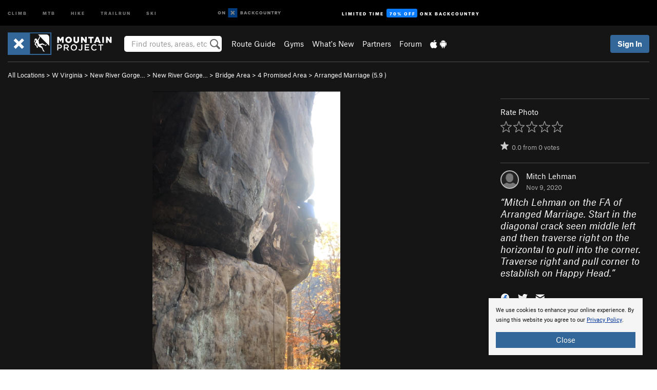

--- FILE ---
content_type: text/html; charset=utf-8
request_url: https://www.google.com/recaptcha/enterprise/anchor?ar=1&k=6LdFNV0jAAAAAJb9kqjVRGnzoAzDwSuJU1LLcyLn&co=aHR0cHM6Ly93d3cubW91bnRhaW5wcm9qZWN0LmNvbTo0NDM.&hl=en&v=PoyoqOPhxBO7pBk68S4YbpHZ&size=invisible&anchor-ms=20000&execute-ms=30000&cb=hwnixpffdu3d
body_size: 48878
content:
<!DOCTYPE HTML><html dir="ltr" lang="en"><head><meta http-equiv="Content-Type" content="text/html; charset=UTF-8">
<meta http-equiv="X-UA-Compatible" content="IE=edge">
<title>reCAPTCHA</title>
<style type="text/css">
/* cyrillic-ext */
@font-face {
  font-family: 'Roboto';
  font-style: normal;
  font-weight: 400;
  font-stretch: 100%;
  src: url(//fonts.gstatic.com/s/roboto/v48/KFO7CnqEu92Fr1ME7kSn66aGLdTylUAMa3GUBHMdazTgWw.woff2) format('woff2');
  unicode-range: U+0460-052F, U+1C80-1C8A, U+20B4, U+2DE0-2DFF, U+A640-A69F, U+FE2E-FE2F;
}
/* cyrillic */
@font-face {
  font-family: 'Roboto';
  font-style: normal;
  font-weight: 400;
  font-stretch: 100%;
  src: url(//fonts.gstatic.com/s/roboto/v48/KFO7CnqEu92Fr1ME7kSn66aGLdTylUAMa3iUBHMdazTgWw.woff2) format('woff2');
  unicode-range: U+0301, U+0400-045F, U+0490-0491, U+04B0-04B1, U+2116;
}
/* greek-ext */
@font-face {
  font-family: 'Roboto';
  font-style: normal;
  font-weight: 400;
  font-stretch: 100%;
  src: url(//fonts.gstatic.com/s/roboto/v48/KFO7CnqEu92Fr1ME7kSn66aGLdTylUAMa3CUBHMdazTgWw.woff2) format('woff2');
  unicode-range: U+1F00-1FFF;
}
/* greek */
@font-face {
  font-family: 'Roboto';
  font-style: normal;
  font-weight: 400;
  font-stretch: 100%;
  src: url(//fonts.gstatic.com/s/roboto/v48/KFO7CnqEu92Fr1ME7kSn66aGLdTylUAMa3-UBHMdazTgWw.woff2) format('woff2');
  unicode-range: U+0370-0377, U+037A-037F, U+0384-038A, U+038C, U+038E-03A1, U+03A3-03FF;
}
/* math */
@font-face {
  font-family: 'Roboto';
  font-style: normal;
  font-weight: 400;
  font-stretch: 100%;
  src: url(//fonts.gstatic.com/s/roboto/v48/KFO7CnqEu92Fr1ME7kSn66aGLdTylUAMawCUBHMdazTgWw.woff2) format('woff2');
  unicode-range: U+0302-0303, U+0305, U+0307-0308, U+0310, U+0312, U+0315, U+031A, U+0326-0327, U+032C, U+032F-0330, U+0332-0333, U+0338, U+033A, U+0346, U+034D, U+0391-03A1, U+03A3-03A9, U+03B1-03C9, U+03D1, U+03D5-03D6, U+03F0-03F1, U+03F4-03F5, U+2016-2017, U+2034-2038, U+203C, U+2040, U+2043, U+2047, U+2050, U+2057, U+205F, U+2070-2071, U+2074-208E, U+2090-209C, U+20D0-20DC, U+20E1, U+20E5-20EF, U+2100-2112, U+2114-2115, U+2117-2121, U+2123-214F, U+2190, U+2192, U+2194-21AE, U+21B0-21E5, U+21F1-21F2, U+21F4-2211, U+2213-2214, U+2216-22FF, U+2308-230B, U+2310, U+2319, U+231C-2321, U+2336-237A, U+237C, U+2395, U+239B-23B7, U+23D0, U+23DC-23E1, U+2474-2475, U+25AF, U+25B3, U+25B7, U+25BD, U+25C1, U+25CA, U+25CC, U+25FB, U+266D-266F, U+27C0-27FF, U+2900-2AFF, U+2B0E-2B11, U+2B30-2B4C, U+2BFE, U+3030, U+FF5B, U+FF5D, U+1D400-1D7FF, U+1EE00-1EEFF;
}
/* symbols */
@font-face {
  font-family: 'Roboto';
  font-style: normal;
  font-weight: 400;
  font-stretch: 100%;
  src: url(//fonts.gstatic.com/s/roboto/v48/KFO7CnqEu92Fr1ME7kSn66aGLdTylUAMaxKUBHMdazTgWw.woff2) format('woff2');
  unicode-range: U+0001-000C, U+000E-001F, U+007F-009F, U+20DD-20E0, U+20E2-20E4, U+2150-218F, U+2190, U+2192, U+2194-2199, U+21AF, U+21E6-21F0, U+21F3, U+2218-2219, U+2299, U+22C4-22C6, U+2300-243F, U+2440-244A, U+2460-24FF, U+25A0-27BF, U+2800-28FF, U+2921-2922, U+2981, U+29BF, U+29EB, U+2B00-2BFF, U+4DC0-4DFF, U+FFF9-FFFB, U+10140-1018E, U+10190-1019C, U+101A0, U+101D0-101FD, U+102E0-102FB, U+10E60-10E7E, U+1D2C0-1D2D3, U+1D2E0-1D37F, U+1F000-1F0FF, U+1F100-1F1AD, U+1F1E6-1F1FF, U+1F30D-1F30F, U+1F315, U+1F31C, U+1F31E, U+1F320-1F32C, U+1F336, U+1F378, U+1F37D, U+1F382, U+1F393-1F39F, U+1F3A7-1F3A8, U+1F3AC-1F3AF, U+1F3C2, U+1F3C4-1F3C6, U+1F3CA-1F3CE, U+1F3D4-1F3E0, U+1F3ED, U+1F3F1-1F3F3, U+1F3F5-1F3F7, U+1F408, U+1F415, U+1F41F, U+1F426, U+1F43F, U+1F441-1F442, U+1F444, U+1F446-1F449, U+1F44C-1F44E, U+1F453, U+1F46A, U+1F47D, U+1F4A3, U+1F4B0, U+1F4B3, U+1F4B9, U+1F4BB, U+1F4BF, U+1F4C8-1F4CB, U+1F4D6, U+1F4DA, U+1F4DF, U+1F4E3-1F4E6, U+1F4EA-1F4ED, U+1F4F7, U+1F4F9-1F4FB, U+1F4FD-1F4FE, U+1F503, U+1F507-1F50B, U+1F50D, U+1F512-1F513, U+1F53E-1F54A, U+1F54F-1F5FA, U+1F610, U+1F650-1F67F, U+1F687, U+1F68D, U+1F691, U+1F694, U+1F698, U+1F6AD, U+1F6B2, U+1F6B9-1F6BA, U+1F6BC, U+1F6C6-1F6CF, U+1F6D3-1F6D7, U+1F6E0-1F6EA, U+1F6F0-1F6F3, U+1F6F7-1F6FC, U+1F700-1F7FF, U+1F800-1F80B, U+1F810-1F847, U+1F850-1F859, U+1F860-1F887, U+1F890-1F8AD, U+1F8B0-1F8BB, U+1F8C0-1F8C1, U+1F900-1F90B, U+1F93B, U+1F946, U+1F984, U+1F996, U+1F9E9, U+1FA00-1FA6F, U+1FA70-1FA7C, U+1FA80-1FA89, U+1FA8F-1FAC6, U+1FACE-1FADC, U+1FADF-1FAE9, U+1FAF0-1FAF8, U+1FB00-1FBFF;
}
/* vietnamese */
@font-face {
  font-family: 'Roboto';
  font-style: normal;
  font-weight: 400;
  font-stretch: 100%;
  src: url(//fonts.gstatic.com/s/roboto/v48/KFO7CnqEu92Fr1ME7kSn66aGLdTylUAMa3OUBHMdazTgWw.woff2) format('woff2');
  unicode-range: U+0102-0103, U+0110-0111, U+0128-0129, U+0168-0169, U+01A0-01A1, U+01AF-01B0, U+0300-0301, U+0303-0304, U+0308-0309, U+0323, U+0329, U+1EA0-1EF9, U+20AB;
}
/* latin-ext */
@font-face {
  font-family: 'Roboto';
  font-style: normal;
  font-weight: 400;
  font-stretch: 100%;
  src: url(//fonts.gstatic.com/s/roboto/v48/KFO7CnqEu92Fr1ME7kSn66aGLdTylUAMa3KUBHMdazTgWw.woff2) format('woff2');
  unicode-range: U+0100-02BA, U+02BD-02C5, U+02C7-02CC, U+02CE-02D7, U+02DD-02FF, U+0304, U+0308, U+0329, U+1D00-1DBF, U+1E00-1E9F, U+1EF2-1EFF, U+2020, U+20A0-20AB, U+20AD-20C0, U+2113, U+2C60-2C7F, U+A720-A7FF;
}
/* latin */
@font-face {
  font-family: 'Roboto';
  font-style: normal;
  font-weight: 400;
  font-stretch: 100%;
  src: url(//fonts.gstatic.com/s/roboto/v48/KFO7CnqEu92Fr1ME7kSn66aGLdTylUAMa3yUBHMdazQ.woff2) format('woff2');
  unicode-range: U+0000-00FF, U+0131, U+0152-0153, U+02BB-02BC, U+02C6, U+02DA, U+02DC, U+0304, U+0308, U+0329, U+2000-206F, U+20AC, U+2122, U+2191, U+2193, U+2212, U+2215, U+FEFF, U+FFFD;
}
/* cyrillic-ext */
@font-face {
  font-family: 'Roboto';
  font-style: normal;
  font-weight: 500;
  font-stretch: 100%;
  src: url(//fonts.gstatic.com/s/roboto/v48/KFO7CnqEu92Fr1ME7kSn66aGLdTylUAMa3GUBHMdazTgWw.woff2) format('woff2');
  unicode-range: U+0460-052F, U+1C80-1C8A, U+20B4, U+2DE0-2DFF, U+A640-A69F, U+FE2E-FE2F;
}
/* cyrillic */
@font-face {
  font-family: 'Roboto';
  font-style: normal;
  font-weight: 500;
  font-stretch: 100%;
  src: url(//fonts.gstatic.com/s/roboto/v48/KFO7CnqEu92Fr1ME7kSn66aGLdTylUAMa3iUBHMdazTgWw.woff2) format('woff2');
  unicode-range: U+0301, U+0400-045F, U+0490-0491, U+04B0-04B1, U+2116;
}
/* greek-ext */
@font-face {
  font-family: 'Roboto';
  font-style: normal;
  font-weight: 500;
  font-stretch: 100%;
  src: url(//fonts.gstatic.com/s/roboto/v48/KFO7CnqEu92Fr1ME7kSn66aGLdTylUAMa3CUBHMdazTgWw.woff2) format('woff2');
  unicode-range: U+1F00-1FFF;
}
/* greek */
@font-face {
  font-family: 'Roboto';
  font-style: normal;
  font-weight: 500;
  font-stretch: 100%;
  src: url(//fonts.gstatic.com/s/roboto/v48/KFO7CnqEu92Fr1ME7kSn66aGLdTylUAMa3-UBHMdazTgWw.woff2) format('woff2');
  unicode-range: U+0370-0377, U+037A-037F, U+0384-038A, U+038C, U+038E-03A1, U+03A3-03FF;
}
/* math */
@font-face {
  font-family: 'Roboto';
  font-style: normal;
  font-weight: 500;
  font-stretch: 100%;
  src: url(//fonts.gstatic.com/s/roboto/v48/KFO7CnqEu92Fr1ME7kSn66aGLdTylUAMawCUBHMdazTgWw.woff2) format('woff2');
  unicode-range: U+0302-0303, U+0305, U+0307-0308, U+0310, U+0312, U+0315, U+031A, U+0326-0327, U+032C, U+032F-0330, U+0332-0333, U+0338, U+033A, U+0346, U+034D, U+0391-03A1, U+03A3-03A9, U+03B1-03C9, U+03D1, U+03D5-03D6, U+03F0-03F1, U+03F4-03F5, U+2016-2017, U+2034-2038, U+203C, U+2040, U+2043, U+2047, U+2050, U+2057, U+205F, U+2070-2071, U+2074-208E, U+2090-209C, U+20D0-20DC, U+20E1, U+20E5-20EF, U+2100-2112, U+2114-2115, U+2117-2121, U+2123-214F, U+2190, U+2192, U+2194-21AE, U+21B0-21E5, U+21F1-21F2, U+21F4-2211, U+2213-2214, U+2216-22FF, U+2308-230B, U+2310, U+2319, U+231C-2321, U+2336-237A, U+237C, U+2395, U+239B-23B7, U+23D0, U+23DC-23E1, U+2474-2475, U+25AF, U+25B3, U+25B7, U+25BD, U+25C1, U+25CA, U+25CC, U+25FB, U+266D-266F, U+27C0-27FF, U+2900-2AFF, U+2B0E-2B11, U+2B30-2B4C, U+2BFE, U+3030, U+FF5B, U+FF5D, U+1D400-1D7FF, U+1EE00-1EEFF;
}
/* symbols */
@font-face {
  font-family: 'Roboto';
  font-style: normal;
  font-weight: 500;
  font-stretch: 100%;
  src: url(//fonts.gstatic.com/s/roboto/v48/KFO7CnqEu92Fr1ME7kSn66aGLdTylUAMaxKUBHMdazTgWw.woff2) format('woff2');
  unicode-range: U+0001-000C, U+000E-001F, U+007F-009F, U+20DD-20E0, U+20E2-20E4, U+2150-218F, U+2190, U+2192, U+2194-2199, U+21AF, U+21E6-21F0, U+21F3, U+2218-2219, U+2299, U+22C4-22C6, U+2300-243F, U+2440-244A, U+2460-24FF, U+25A0-27BF, U+2800-28FF, U+2921-2922, U+2981, U+29BF, U+29EB, U+2B00-2BFF, U+4DC0-4DFF, U+FFF9-FFFB, U+10140-1018E, U+10190-1019C, U+101A0, U+101D0-101FD, U+102E0-102FB, U+10E60-10E7E, U+1D2C0-1D2D3, U+1D2E0-1D37F, U+1F000-1F0FF, U+1F100-1F1AD, U+1F1E6-1F1FF, U+1F30D-1F30F, U+1F315, U+1F31C, U+1F31E, U+1F320-1F32C, U+1F336, U+1F378, U+1F37D, U+1F382, U+1F393-1F39F, U+1F3A7-1F3A8, U+1F3AC-1F3AF, U+1F3C2, U+1F3C4-1F3C6, U+1F3CA-1F3CE, U+1F3D4-1F3E0, U+1F3ED, U+1F3F1-1F3F3, U+1F3F5-1F3F7, U+1F408, U+1F415, U+1F41F, U+1F426, U+1F43F, U+1F441-1F442, U+1F444, U+1F446-1F449, U+1F44C-1F44E, U+1F453, U+1F46A, U+1F47D, U+1F4A3, U+1F4B0, U+1F4B3, U+1F4B9, U+1F4BB, U+1F4BF, U+1F4C8-1F4CB, U+1F4D6, U+1F4DA, U+1F4DF, U+1F4E3-1F4E6, U+1F4EA-1F4ED, U+1F4F7, U+1F4F9-1F4FB, U+1F4FD-1F4FE, U+1F503, U+1F507-1F50B, U+1F50D, U+1F512-1F513, U+1F53E-1F54A, U+1F54F-1F5FA, U+1F610, U+1F650-1F67F, U+1F687, U+1F68D, U+1F691, U+1F694, U+1F698, U+1F6AD, U+1F6B2, U+1F6B9-1F6BA, U+1F6BC, U+1F6C6-1F6CF, U+1F6D3-1F6D7, U+1F6E0-1F6EA, U+1F6F0-1F6F3, U+1F6F7-1F6FC, U+1F700-1F7FF, U+1F800-1F80B, U+1F810-1F847, U+1F850-1F859, U+1F860-1F887, U+1F890-1F8AD, U+1F8B0-1F8BB, U+1F8C0-1F8C1, U+1F900-1F90B, U+1F93B, U+1F946, U+1F984, U+1F996, U+1F9E9, U+1FA00-1FA6F, U+1FA70-1FA7C, U+1FA80-1FA89, U+1FA8F-1FAC6, U+1FACE-1FADC, U+1FADF-1FAE9, U+1FAF0-1FAF8, U+1FB00-1FBFF;
}
/* vietnamese */
@font-face {
  font-family: 'Roboto';
  font-style: normal;
  font-weight: 500;
  font-stretch: 100%;
  src: url(//fonts.gstatic.com/s/roboto/v48/KFO7CnqEu92Fr1ME7kSn66aGLdTylUAMa3OUBHMdazTgWw.woff2) format('woff2');
  unicode-range: U+0102-0103, U+0110-0111, U+0128-0129, U+0168-0169, U+01A0-01A1, U+01AF-01B0, U+0300-0301, U+0303-0304, U+0308-0309, U+0323, U+0329, U+1EA0-1EF9, U+20AB;
}
/* latin-ext */
@font-face {
  font-family: 'Roboto';
  font-style: normal;
  font-weight: 500;
  font-stretch: 100%;
  src: url(//fonts.gstatic.com/s/roboto/v48/KFO7CnqEu92Fr1ME7kSn66aGLdTylUAMa3KUBHMdazTgWw.woff2) format('woff2');
  unicode-range: U+0100-02BA, U+02BD-02C5, U+02C7-02CC, U+02CE-02D7, U+02DD-02FF, U+0304, U+0308, U+0329, U+1D00-1DBF, U+1E00-1E9F, U+1EF2-1EFF, U+2020, U+20A0-20AB, U+20AD-20C0, U+2113, U+2C60-2C7F, U+A720-A7FF;
}
/* latin */
@font-face {
  font-family: 'Roboto';
  font-style: normal;
  font-weight: 500;
  font-stretch: 100%;
  src: url(//fonts.gstatic.com/s/roboto/v48/KFO7CnqEu92Fr1ME7kSn66aGLdTylUAMa3yUBHMdazQ.woff2) format('woff2');
  unicode-range: U+0000-00FF, U+0131, U+0152-0153, U+02BB-02BC, U+02C6, U+02DA, U+02DC, U+0304, U+0308, U+0329, U+2000-206F, U+20AC, U+2122, U+2191, U+2193, U+2212, U+2215, U+FEFF, U+FFFD;
}
/* cyrillic-ext */
@font-face {
  font-family: 'Roboto';
  font-style: normal;
  font-weight: 900;
  font-stretch: 100%;
  src: url(//fonts.gstatic.com/s/roboto/v48/KFO7CnqEu92Fr1ME7kSn66aGLdTylUAMa3GUBHMdazTgWw.woff2) format('woff2');
  unicode-range: U+0460-052F, U+1C80-1C8A, U+20B4, U+2DE0-2DFF, U+A640-A69F, U+FE2E-FE2F;
}
/* cyrillic */
@font-face {
  font-family: 'Roboto';
  font-style: normal;
  font-weight: 900;
  font-stretch: 100%;
  src: url(//fonts.gstatic.com/s/roboto/v48/KFO7CnqEu92Fr1ME7kSn66aGLdTylUAMa3iUBHMdazTgWw.woff2) format('woff2');
  unicode-range: U+0301, U+0400-045F, U+0490-0491, U+04B0-04B1, U+2116;
}
/* greek-ext */
@font-face {
  font-family: 'Roboto';
  font-style: normal;
  font-weight: 900;
  font-stretch: 100%;
  src: url(//fonts.gstatic.com/s/roboto/v48/KFO7CnqEu92Fr1ME7kSn66aGLdTylUAMa3CUBHMdazTgWw.woff2) format('woff2');
  unicode-range: U+1F00-1FFF;
}
/* greek */
@font-face {
  font-family: 'Roboto';
  font-style: normal;
  font-weight: 900;
  font-stretch: 100%;
  src: url(//fonts.gstatic.com/s/roboto/v48/KFO7CnqEu92Fr1ME7kSn66aGLdTylUAMa3-UBHMdazTgWw.woff2) format('woff2');
  unicode-range: U+0370-0377, U+037A-037F, U+0384-038A, U+038C, U+038E-03A1, U+03A3-03FF;
}
/* math */
@font-face {
  font-family: 'Roboto';
  font-style: normal;
  font-weight: 900;
  font-stretch: 100%;
  src: url(//fonts.gstatic.com/s/roboto/v48/KFO7CnqEu92Fr1ME7kSn66aGLdTylUAMawCUBHMdazTgWw.woff2) format('woff2');
  unicode-range: U+0302-0303, U+0305, U+0307-0308, U+0310, U+0312, U+0315, U+031A, U+0326-0327, U+032C, U+032F-0330, U+0332-0333, U+0338, U+033A, U+0346, U+034D, U+0391-03A1, U+03A3-03A9, U+03B1-03C9, U+03D1, U+03D5-03D6, U+03F0-03F1, U+03F4-03F5, U+2016-2017, U+2034-2038, U+203C, U+2040, U+2043, U+2047, U+2050, U+2057, U+205F, U+2070-2071, U+2074-208E, U+2090-209C, U+20D0-20DC, U+20E1, U+20E5-20EF, U+2100-2112, U+2114-2115, U+2117-2121, U+2123-214F, U+2190, U+2192, U+2194-21AE, U+21B0-21E5, U+21F1-21F2, U+21F4-2211, U+2213-2214, U+2216-22FF, U+2308-230B, U+2310, U+2319, U+231C-2321, U+2336-237A, U+237C, U+2395, U+239B-23B7, U+23D0, U+23DC-23E1, U+2474-2475, U+25AF, U+25B3, U+25B7, U+25BD, U+25C1, U+25CA, U+25CC, U+25FB, U+266D-266F, U+27C0-27FF, U+2900-2AFF, U+2B0E-2B11, U+2B30-2B4C, U+2BFE, U+3030, U+FF5B, U+FF5D, U+1D400-1D7FF, U+1EE00-1EEFF;
}
/* symbols */
@font-face {
  font-family: 'Roboto';
  font-style: normal;
  font-weight: 900;
  font-stretch: 100%;
  src: url(//fonts.gstatic.com/s/roboto/v48/KFO7CnqEu92Fr1ME7kSn66aGLdTylUAMaxKUBHMdazTgWw.woff2) format('woff2');
  unicode-range: U+0001-000C, U+000E-001F, U+007F-009F, U+20DD-20E0, U+20E2-20E4, U+2150-218F, U+2190, U+2192, U+2194-2199, U+21AF, U+21E6-21F0, U+21F3, U+2218-2219, U+2299, U+22C4-22C6, U+2300-243F, U+2440-244A, U+2460-24FF, U+25A0-27BF, U+2800-28FF, U+2921-2922, U+2981, U+29BF, U+29EB, U+2B00-2BFF, U+4DC0-4DFF, U+FFF9-FFFB, U+10140-1018E, U+10190-1019C, U+101A0, U+101D0-101FD, U+102E0-102FB, U+10E60-10E7E, U+1D2C0-1D2D3, U+1D2E0-1D37F, U+1F000-1F0FF, U+1F100-1F1AD, U+1F1E6-1F1FF, U+1F30D-1F30F, U+1F315, U+1F31C, U+1F31E, U+1F320-1F32C, U+1F336, U+1F378, U+1F37D, U+1F382, U+1F393-1F39F, U+1F3A7-1F3A8, U+1F3AC-1F3AF, U+1F3C2, U+1F3C4-1F3C6, U+1F3CA-1F3CE, U+1F3D4-1F3E0, U+1F3ED, U+1F3F1-1F3F3, U+1F3F5-1F3F7, U+1F408, U+1F415, U+1F41F, U+1F426, U+1F43F, U+1F441-1F442, U+1F444, U+1F446-1F449, U+1F44C-1F44E, U+1F453, U+1F46A, U+1F47D, U+1F4A3, U+1F4B0, U+1F4B3, U+1F4B9, U+1F4BB, U+1F4BF, U+1F4C8-1F4CB, U+1F4D6, U+1F4DA, U+1F4DF, U+1F4E3-1F4E6, U+1F4EA-1F4ED, U+1F4F7, U+1F4F9-1F4FB, U+1F4FD-1F4FE, U+1F503, U+1F507-1F50B, U+1F50D, U+1F512-1F513, U+1F53E-1F54A, U+1F54F-1F5FA, U+1F610, U+1F650-1F67F, U+1F687, U+1F68D, U+1F691, U+1F694, U+1F698, U+1F6AD, U+1F6B2, U+1F6B9-1F6BA, U+1F6BC, U+1F6C6-1F6CF, U+1F6D3-1F6D7, U+1F6E0-1F6EA, U+1F6F0-1F6F3, U+1F6F7-1F6FC, U+1F700-1F7FF, U+1F800-1F80B, U+1F810-1F847, U+1F850-1F859, U+1F860-1F887, U+1F890-1F8AD, U+1F8B0-1F8BB, U+1F8C0-1F8C1, U+1F900-1F90B, U+1F93B, U+1F946, U+1F984, U+1F996, U+1F9E9, U+1FA00-1FA6F, U+1FA70-1FA7C, U+1FA80-1FA89, U+1FA8F-1FAC6, U+1FACE-1FADC, U+1FADF-1FAE9, U+1FAF0-1FAF8, U+1FB00-1FBFF;
}
/* vietnamese */
@font-face {
  font-family: 'Roboto';
  font-style: normal;
  font-weight: 900;
  font-stretch: 100%;
  src: url(//fonts.gstatic.com/s/roboto/v48/KFO7CnqEu92Fr1ME7kSn66aGLdTylUAMa3OUBHMdazTgWw.woff2) format('woff2');
  unicode-range: U+0102-0103, U+0110-0111, U+0128-0129, U+0168-0169, U+01A0-01A1, U+01AF-01B0, U+0300-0301, U+0303-0304, U+0308-0309, U+0323, U+0329, U+1EA0-1EF9, U+20AB;
}
/* latin-ext */
@font-face {
  font-family: 'Roboto';
  font-style: normal;
  font-weight: 900;
  font-stretch: 100%;
  src: url(//fonts.gstatic.com/s/roboto/v48/KFO7CnqEu92Fr1ME7kSn66aGLdTylUAMa3KUBHMdazTgWw.woff2) format('woff2');
  unicode-range: U+0100-02BA, U+02BD-02C5, U+02C7-02CC, U+02CE-02D7, U+02DD-02FF, U+0304, U+0308, U+0329, U+1D00-1DBF, U+1E00-1E9F, U+1EF2-1EFF, U+2020, U+20A0-20AB, U+20AD-20C0, U+2113, U+2C60-2C7F, U+A720-A7FF;
}
/* latin */
@font-face {
  font-family: 'Roboto';
  font-style: normal;
  font-weight: 900;
  font-stretch: 100%;
  src: url(//fonts.gstatic.com/s/roboto/v48/KFO7CnqEu92Fr1ME7kSn66aGLdTylUAMa3yUBHMdazQ.woff2) format('woff2');
  unicode-range: U+0000-00FF, U+0131, U+0152-0153, U+02BB-02BC, U+02C6, U+02DA, U+02DC, U+0304, U+0308, U+0329, U+2000-206F, U+20AC, U+2122, U+2191, U+2193, U+2212, U+2215, U+FEFF, U+FFFD;
}

</style>
<link rel="stylesheet" type="text/css" href="https://www.gstatic.com/recaptcha/releases/PoyoqOPhxBO7pBk68S4YbpHZ/styles__ltr.css">
<script nonce="nOnxBZFwSCnTdSUYeq63_Q" type="text/javascript">window['__recaptcha_api'] = 'https://www.google.com/recaptcha/enterprise/';</script>
<script type="text/javascript" src="https://www.gstatic.com/recaptcha/releases/PoyoqOPhxBO7pBk68S4YbpHZ/recaptcha__en.js" nonce="nOnxBZFwSCnTdSUYeq63_Q">
      
    </script></head>
<body><div id="rc-anchor-alert" class="rc-anchor-alert"></div>
<input type="hidden" id="recaptcha-token" value="[base64]">
<script type="text/javascript" nonce="nOnxBZFwSCnTdSUYeq63_Q">
      recaptcha.anchor.Main.init("[\x22ainput\x22,[\x22bgdata\x22,\x22\x22,\[base64]/[base64]/[base64]/ZyhXLGgpOnEoW04sMjEsbF0sVywwKSxoKSxmYWxzZSxmYWxzZSl9Y2F0Y2goayl7RygzNTgsVyk/[base64]/[base64]/[base64]/[base64]/[base64]/[base64]/[base64]/bmV3IEJbT10oRFswXSk6dz09Mj9uZXcgQltPXShEWzBdLERbMV0pOnc9PTM/bmV3IEJbT10oRFswXSxEWzFdLERbMl0pOnc9PTQ/[base64]/[base64]/[base64]/[base64]/[base64]\\u003d\x22,\[base64]\\u003d\\u003d\x22,\x22fcKxTMOGGMKrwpLCtMKndFFQwpcKw5UKwqHCtErCksKIAMO9w6vDtiQbwqFBwoNzwp1nwqzDulLDnV7CoXtcw5jCvcOFwrfDh07CpMOfw4HDuV/CoxzCoynDv8OvQ0bDuDbDusOgwqDCi8KkPsKPf8K/AMOWJcOsw4TCoMOswpXCmk0JMDQ8THBCTcKVGMOtw5LDl8Orwoplwq3DrWIQAcKORRFzO8OLd2JWw7YMwq8/PMKsQMOrBMKmZMObF8KAw4EXdlbDmcOww78uW8K1woNaw6nCjXHCgcOFw5LCncKNw4DDm8Ohw4k8wopYc8OgwodDUhPDucOPG8KIwr0Gwp/CukXCgMKkw6LDpizCp8KycBkYw63Dgh89XyFdbRFUfhBww4zDj3hPGcOtSsKjFTAnX8KEw7LDoVlUeFLCpxlKZ2sxBULDmGbDmDXCshrCtcKeL8OUQcKIA8K7M8ODdnwcPhtndsKdFGISw5DCq8O1bMKPwqVuw7s2w7XDmMOlwqIcwozDrl/CnMOuJ8KAwrJjMDILITXCiQ4eDR/[base64]/[base64]/DvsK7w5kZOAsQTMK+w5A7w6HCrx0/wqAed8Omw7E1wogxGMOwV8KAw5LDmcKYcMKCwp41w6LDtcKoFgkHOsK3MCbCqcOywplrw4xbwokQwoHDoMOndcK3w47Cp8K/wpQvc2rDvsKpw5LCpcKhMDBIw47DlcKhGXvCssO5wojDh8ONw7PCpsO9w6kMw4vCt8KMecOkasOcBAPDtWnClsKrcBXCh8OGwrfDrcO3G0YdK3QLw49VwrRDw4xXwp5tGlPChFXDkCPCkF89S8ObMgwjwoEOwqfDjTzCicOMwrBoRMK5USzDkhnChsKWbnjCnW/CkhssScOjcmEof2jDiMOVw7guwrM/asO0w4PClmrDlMOEw4gJwo3CrHbDhAcjYjLCsk8abcKzK8K2B8OibMOkC8OnVGrDg8KMIcO4w6PDksKiKMKmw4NyCE7Cl2/DgQTCksOaw7tyPFHCkhHCqEZ+wp1xw6lTw4tfcGVhwqctO8OYw5dDwqR+NUHCn8O4w4vDm8Ozwp82ewzDvBIoFcOUbsOpw5sywp7CsMOVP8OwwpDDgFDDhDrCnWDCu07DhMKiIX/DqDxSFCHCsMO4wqbDkMKVwofCssOxwqzDpBd/dix3woPDmwZuTmpCB1gBU8OgwprCvSlbwp7DqQtFwqJCRMKJFsOewpDCuMK9Sx/DicKgJ2Q2wq/DisOHAisww7p6TsOqwojDqcOHwpENw7tDw57CocKVEsOCNGEFAMOSwpIiwoLClMKea8OnwrfDinbDqMOpYsKBdMKkw51aw7fDrh5bw6LDnsO8w6fDn0LDrMOsXsKcPERiBh4WVDZlw65YXcKnCMK4w4TDvMKfw5vDkxvDmMKGEkbCi3TCg8Ovwo1BBD8/wo1fw7hOw4vCo8OMwpzDk8KhS8O+O2U2w5kmwoN/[base64]/CkcOfw49UG8OEX3LCqsKmBCPDt1IwdMOyED7DtgtJKsO5F8OtW8KtUV4jUQsDw7zDkFhdw5EQKMOCw4jCksOpw5Ztw5B8wqHCm8ODIcKHw6hsbkbDh8OxJ8O+wrs2w4gGw6bCsMOkwos/wqLDpcK7w4VPw4nCtsKtwrjDl8KNw6lrcXvDjMOcWcKkwrrDogE1wo3DjUpbw78Cw5guJ8K1w6JCw7V+w6nCsDVCwojCqsOua3bCshQjLDMow6BfKsKAYgQ/w6Fsw6PDj8OnI8OBc8OvZ0PDlcKSQ2/Cr8K0KykhJ8Kiwo3DrArDnnU/Z8KPcGXCrMKzfGIQbMKEw47DpMKcbFdnwpnChkbDpcKGw4bCh8Oqw4liwpvCsBp5w79Tw59Gw7sRTHXCh8K7wq8Ywq9ZMmU0w5wxG8Orw43Dvg9WHcONf8KsGsKTw4nDrMOdBsKXB8Krw6XChS3Dnk7CkwfCnsKCwqXCkcK9NHPDoH1LV8O/wofCq0d/RidUa0NKScOHwqZ4BiUvAWVJw5kdw7IDwplmOcKUw48NUsOGwrctwrXDkMOaM1M3ETfCig1Fw7HCmsKYE08owpxaBcOuw67CpWLDnTUOw5knL8OVM8KgGwbDhg7DlcOjwr/Dq8KVUA4IYlxmw64Lw6cIw4vDqsO3NmbCmcKqw4kmDWxzw5ZQw6bCs8Obw4AeMsOHwrvDvhHDsCBhJsOCwrNPKsKIV2PDscKvwpV1worCsMKTbQ/DtMO3wrQ8woMyw4zClgE6R8K2Nw1FbWrCvcOuCDMuwrrDjMKsBcOiw7LChA87NcKdcMKDw5TCsn4gS17CsRJ3UsK4IcK4w4tDBTXCrsOYOghDfypbbD1bEsOFI03DlDHDkm0JwoPDnC1Ywph5wr/[base64]/DlwzCuUx+wrHCiMKEIsORH3PCg8Opw5YFNMOhwrLDjXUSw7Q4LcOWZMOTw5LDo8O0J8KCwpp+C8OeOcOeTW98wo7CvzbDpjzCtBfCmH/[base64]/CqMKSVllxw7LCmcKnU0kyUMKsSXfDkMKIWlbDjcKnw7ZeP2ZbG8O0FsK7KT9XH1nCj37CvSgyw67DksKpwoNwTQzCp2BbUMKxw6rCtXbCiybCgcKhXsKowqg5OMKJJlR/wrJkHMOjNAI0wpXDpkIIUl55w5rDpnQAwoxlw6MZcXENUsK5w6hsw5hKccKzw4c5HMODB8KzGi/DgsO/PiFiw6TCjcOjWR0uHDHDkMOhw444KQgDwokbw7PDn8O8RsOAw4Vow6nDkWHClMKMw4fDvcKiQsOpdsKgw5rCgMKJFcKLQMK2w7fDmjrDlTrCtHZNTiHDhcO+w6rDiW/CrsOHwopfw6XCjRIhw5rDpSoef8Kme3/DiFzDjw/[base64]/CoGsYw6fDl8OpwqQzeMKWJsO6w6AkwovCtSHCkMKHw7bCh8OowrF4woXDqsK+TCBRw4zCh8Kew5cwDMO/SiYuw6EnaGzDq8ONw5V9T8Ofc2N7w4/[base64]/DgDgQwpPDikUMM8KeLhssw40nwoRPDgrDgjRBw6ABw6DDl8K5wqDDhCs3OsOvw5TDvcOdSsK/L8OJwrcNwrzCisKXfMKUXMKyNsOcXGPCvS1hwqXDp8Ksw7vDrgLCr8OGw4NECknDhn1Hw695O0bChzzDv8OjW10sC8KKMMKcwp7DpVlcw7TCtx7DhyjDnsO3wqgqSnnCu8KCbRYtwo84wqATw47Cm8KcUiFhwrbCuMKfw7AFE3LDt8Ofw6vCsV1Gw6DDlsKoGx5sdcO/[base64]/CnlvCn8OaMMKdw47Dii/DjMK4ZQvCkzhVw5E1bcKswqnDgcOrJsO0woTCisKdL3XDmWfCulfCmCTDrR0uw79fT8OifcO5w5I4cMKfwovCi8KYw5IECVfDmMOZIU1bC8KNZMO4djbChmrCqsOuw7wdO2LCkxR8wqZKDsKpUG5xwrfCjcOxLcK1wpTCrxx/I8KwXlE9VcKuehzDisKaQVjDv8KnwoZJYMK1w77Dm8OEYkonc2TCmhM4PMK9Xx7Cl8ObwpvCuMOUCMKIw4pocsK/D8KCS0MpGzLDnBJZw70AwrfDpcO+BcOzQ8OSVXxbdDbCmycPwobCrW/DuwFJSk8Tw7t/VMKTw7JCeyjCl8OCecKYaMOFCsKhb1VrYAvDlErDh8O6I8KXV8OIwrbCpRTCrsKYHSkWDHjCvMKje1ZWOXE8JsKcw5rDsS3CmRPDvDgEwqciwp/DgCPChhlae8Kxw5TDikDDmcKwDWnDgCBewq3DjMO3wpJmw78QfcO+wq/[base64]/wqfCm8K0Z8K9w54oTsK7w7rCjcOgVsORMhHCkjXDpMOEw6RkI2cAd8KSw5zCkMOdwpRrw7t/w7Ikwq4lw5g9w6lsLcKeI1kTwqvCq8KGwqTDvcKBbjEDwp3ChsO/w4hbTQbCqMOewqMUX8K/[base64]/CWErQsOdY8K6w5nCsG3CrcKjDsOtw5fCvcKLw59oOFvCssKDw6JXw5vDqcO5EcKZXcOIwo/ChcO+wpUlOMODYcKBW8OHwqIAw5l3RVteXBbCh8KQKEDDpcO5w79iw7fCmMOTSGXCuUxRwrrDrCIMMgonFcKjXMK9THJOw43Ds3hBw57CgS1EBMK1bCzDoMOBw5U9wqUFw4oww7HCuMOawobDvXPDgxJrw7srSsOjFzfDn8K8DMKxBibDg1oHw43ClT/[base64]/wo3Ds2XCiiRqfnjDjh4gw7JMw7I+w7fCr2nDusKZISbDjsO8wqFcFsKzwoPDklPCi8KYwpUUw6J1ecK8fsO3YsKYS8KKQ8OPNAzDqUDCn8OTw7LDrHrCpSI0w6cHKQDDkMKuw6/DucO5bU/[base64]/DqkIIB38mw4vCl001ZWzDoQw1w7TDnBEiUMKhV8K8w4LDnURAw51sw7bCnMKvwprCjjoVw5xWw4V5wr7DlytZwpA1ViJSwpxqHMOvw4DDr1g1w4t4PcORwqHDmsOswqvClVd5ClIaEkPCr8K7fzXDljhqO8OWdMOFwoccw73DicKzKlp/YMOfUsKXTsOVw4tLw67DhMOiY8Kxa8OFwopqcDcywoU9wpRwdgNaQw3CuMK5QXbDuMKAw4jCvQjDsMKKwqHDlC1KUyYuwpbDgMK0PjpEw5UBbzoiJEXDtSInw5DCtMO8QGoBaVU+w5vCpT/[base64]/DlcKAWjE8VnpjSRZtYhhMwpJ2wqXChw4+w64Nw54UwrAzw4UQw5gfwqI3w5jDnQXCmgRowqrDhFtSKB4HA1czwoNAOkcWU0jCgsONw7nDkU3DplnDozXColIwMl9/TcOJwpnDtWBBfcOJw6ZVwrvCv8O4w7ZDwptRGMOWZ8KEDgHClMKzw55YJ8K2w55Mw5jCoi/Ds8OMDT3Cm3IiRyTCocOMYsKYw5s/w6vDi8O7w6nCmcKkEcOtw4dNw5bCmHPCtMOHwqfDj8KywpRBwppVXHVqwpclL8OoCsOkwoA9w4jCpsO5w6wnCWzCqsO8w7DChxnDksKMH8OEw5XDjcOGw4vDlMKiw4HDgTYACEcmB8OUbybDhCHCk0ABX18iVMOfw5XDi8KbS8Kww7FvDsKbAcO8wr0jwpA/OMKBw5gVwpPCr1kwcU4HwrPCkV/DvsOuGWnCqsKywpkdwpXCkS3DqDIZw5YpKsKbw6chwr4eAE7CkcOrw5UMwr7DvgHCu25+PkTDssOOBS8AwqYMwqdVRRrDiE7CuMOIw4J/w67DiU9gw4k4wp0eGlPCksOcwoY/wocVwpF5w5BOw4lvwrYfdAY6wo/ChyPDnMKrwqPDixIOHsK2w5TDo8K2H1cTQgzCrcOAVwPDg8KodMOOwrHDugZ4VMOmwpojXMK7w6oEYcOQAsKTRDBowonDkcKlwrDCtRdywpQfw6/DjiPDjMKdOEI0w5cMw6h2LmzDmcO1MBfCkDFUw4NUw54BEsOWZjxOw5PDq8KuJcO4w4Vow7xcWmstfwjDrX9uJsOHfDnDusOBbMKAcU9IcsOsU8KZwprDliLChsOswqgQwpUYKmsCwrDCpidoZcKKwoxkwpTCg8K/UlMLw6DCrxBzwrDCojpvImrDqUDDvcOyFkZTw6nDpcOvw7gtw7DDpk/ChVLCjVXDkkUrDybCisKkw7FyNcKhBwNaw5ERw6o6wqrDlFIoHMKHwpbDoMKKwq7Cu8OkJMKPaMKYGcOCMsKoPsKMwo7CkMOnZcOFPkdRw4jCsMKBBcOwdMO/[base64]/w6/DhcOGwqXCsMKww7HDnXfChcOwE33DusOrM8Omw5Q8P8KXNcKuw4shwrEjP0bCl1fDqGp6dcOWLDvCnTDDryoCdQAtw7obw5YXw4FOw7rCuFvCiMKQw6AuY8KMIFrCpQwNwpLDicOUQkZobsOlOcOnQXbDvMKuFy52w640IMKhZMKqPnFyN8O8wpTDinJZwo4Nwo/CpELCuTPCqzAbZXTCrcKWwr/CtcK3UUvCg8OURAwuQGYOw73CsMKCT8KHDjTCt8OKGzhEQgc+w6kPaMKjwp3CkcKCwqhnW8OnNW4Lwo/[base64]/ZCtjw6fCkTQzPScew53Dk8OEDhnCs8O7wrnDvcO5w5U2LWJAwqTDv8Kkw49tfMOQw4rDh8OHdcK5w6LDosKdwq3CjhY4a8Oiw4VHw54UYcKWwqHCscOVOjTChsKUVHzCq8OwMm/[base64]/[base64]/Ci2caCsO7w6QsfMOVw5HDmSoXw6fDlVHCj8KXNBnCkMOCFi88w7Etwo5Cw4UZBMKdO8ORHXPCl8O/OcOJV3UzeMOrwrsPw6dVLcOCUXoswrjClm0tHMK8LFDDt0fDrsKaw6/CpUVNbsK5MMK5ACvDh8OLLwjCr8OcAGbCr8OOGG/Cl8OfLgHCtBjChA/CpwnDlXDDrDk2w6TCvMO5QMKkw7szw5dgwqbCrMKFD1sKczVRw4DDjMOEw5lfwq3CqVTDgwdvKBnCpsKVdkPDocKbOR/[base64]/DjsK4w5xvwojCsMK8w7UUC8OZw53DlmJEPcK9b8OuOzNJw49xVj7Dg8KFYsKfw6UkasKSBH7Dv0/Cp8KWwqzCmcO6wptKLMKKd8KpwpPDkMOHwqM9woLDhC/DtsKkwr0IERZnGk0PwonDtcOaTsKERsOyIDLCgH/DtMKmw6JSwrcBDsOtChJZw6LChsKJanQAUQzClsKJOEDDgUNtQMKjLMKLTFgGwqLDnsKcwrHDqDBfUcKhw5DDncKKw6Evwo82w6V0w6LDlsOwHsK/IsORw6JLwpkMHcOsDEoIwovCkBsPwqPCoD5Mw6zDgnbCvAohwrTCr8KiwrBtP3DDmMOMwqBcL8OZdcO7w5UfHMKZF3YLZ1DDucK4dcOlEMOrHjZfVMOBMMKjQ047DyPDssOzw7duWsOnU1QSTjZbw7jCocOLf2HDkQ/DkzPDgw/DoMK3w40aFcOSwrnCtxDCgcOzY1HDvXcwQg1DZMKPRsKZdhHDiyhSw7UtBwjDh8Ksw7HCr8OeJQ0qw7bDsmtqSTXCusKQw6nCp8OIw6LDo8KSw6PDvcKhwpxeQUTCm8KyGVQMC8OGw44gw6/Du8Oow7LDg2bDpcKhwpTCl8KYwpJERsKMNFfDs8KFYcOobcOHw7PDozYbwpYQwrM1VcK8LzfDk8KZw4DChHnDg8O9wprCnMOIYzsHw6vCnMK6wpjDkk1bw4sZUcKXw6ELAMOowpc1wp5kWFh8eULDjBAAYmJgw4hMwpTDhMKFwqXDllJPwr8fwpg/YQ4iw5PCj8O8X8OxAsKpTcKXXFY0wrJlw47Ch1HDvCfCk1dlLMOHwqFvEsOcwqtww7zDhEzDv0MUwo7Dg8Ouw4/CjMOIUsOywozDjsOiwqhZScKNXGpfw7bCkcOIwpHCnlAIAWc6H8K5e03CjcKKYjLDk8Krw4/Do8K/[base64]/[base64]/Dr3LCo8OULxbCuMKLb8KHTsKATmbCr8O/woTCqsKbK2fDl0DCqUtJw7DCo8KnwoHCkcKzwqRaeyrChcKvwqhxP8Ovw6HDrw/CvcOgwoLCkhVrTcOFw5JiD8KKw5PDr1woS1rDh0kQwr3DvMOGw5ENeDLCiClew7/CvFUlB1nCvElDTcOwwoVqEsO8VzBbw63CmMKQwqXDjcOKw7HDj2LDt8O0w6vCi0zCicOsw6bDmsK4w6t9MzrDgMKIw4nDisOfOQ45AnfDocOow7whXMObV8OFw7BKWcKiw6thwp3CvcOqw5/Dm8OCwrbCjWTDlRXCqFnDmsOBXcKIMcK1b8Kuwp/Du8Orc0vCoG80w6ECwpZGw6/DhsK3w7orw7rDtV0NXEJ8wrMdw4TDnz/[base64]/DsiFMw67CjgxTw6laeldMw6oLw71dw6rCuMKkYsKpEhYJw7Z/MMKBwobCoMONQErCkzI7w5Y8w6nDv8OsAlTDtMOsVGLDpMO1wrfCvsOewqPCqMKbQsKXMQLDm8K7N8KRwrZlSCPDn8OBwoUAR8Oqw5jDsUdUTMOwJ8Ojwo/Ds8KITDrCpcK1QcKvw43DslfChzfDu8KNCgAkwo3DjsO9Xn89w61jwognMMKdw7FAGMKSw4DDtCXCo1NhH8KUwrzDsC1KwrzCqxtDwpVTw5czw6kAFVzDlETCrkrDhsOPdsO2E8Kcwp/ClMKuwpoFwonDs8KdOsOqw5sbw7NkV3E/JgF+wrXChMKEJCXDosKIccKAM8KEG13CksODwrrCuEUcdA/DjsK5G8O8wqgoBhrCsUBtwr3DijLDqF3DocOTC8Ogf17DlRHCkj/DssOpw6PCgcOIwobDqgkRwqrDjsKHPMOmw6JVUcKZS8Kpw789WMKRw6NKY8KAw5XCuS0WKD7CgMOsSB8Dw7RZw7DCrMKTBMKnwpN3w6zCm8OeKnUpKcKeCcOEwr/CrBjCiMKCw6vCsMObasOdwozDicK2CwnCnsK7D8OGwrgCEBgMGcOSw7FBJsO3wq3ClC/Dk8KLZQnDmnTDjcKSF8Kkw4DDicKEw7AzwpEtw5Ysw60vwprDtFdSw6nDvcOVaUBow4cywqFfw442w5UMBMK/wpjCtCpYPcK2IMOOwpDDqcK+ETbCjg/CqsO/HsK5WFbDpMOiwp7CqsOoQmHCqkYawqJuw7TCqVlOwrhsRjnDucKqLsOtwprCrhQjw7sjCBzCqjHCuEknOcOlITTDiSXCjmPCi8K6S8KKWmrDrsKTIAoKesKJTlLCgMOeRsOCT8O/wqVaSj3DjsOHIsO3FMOtwoTDp8KMwoLDuEfDhFpEOcKwP13DicO/w7EawovDssKtwpnDqVMxw45Ew7nCsVzDgHhdEQcfEcOUw5nCisOYC8KROcO9DsOJfzp/XBlaOMKywqNjeyXDq8KrwofCuH8Gw5TCok1oOcKiRQ7CjcKew5bDm8OkfClYPMOKWEDCsQcVw4PChMKDMcOIw6/DrhzCn0zDonHDsBvCtcOlw7bDnsKhw5oPwp3DilfDgcKdIxlCw4QnwpDDsMOIwrjCn8OCwqdNwrXDicO8DmLCvEHClX9fGcONAcODMVQlOAjDm08/[base64]/wpHCo8ORScOpRcKvwqF9ZSvCrkotQcO9w458w6XDucOATMKYwoLCsTtnUznCnsOcw5rDqg3Dl8OeOMOeKcO2aw/DhMOXwoHDn8O6wpTDgcKdDjHDvClQwpgtcsKCO8Oqag7CgS56Qh8SwpLCqnAEETB+Z8KwL8KpwooZwqxOTsKtbzPDsE7DlMKOEmjDvjY6PMKVwp/[base64]/DvWA1wrsuLRIMwrFZw5HDqMKkc2sSw5Fow7rDrcK/G8Kcw7xdw4gKL8K+wogAw4rDpjFdFhhEwrolw4LCpcKcwovCojBvwrdfwpnDlWnDusKawrk4XcKSGzzCgzIPUHTDiMOuDMKXw4p/[base64]/ClzLCpsKWwrjDuiM6Y8K9w6rDjFTDtlzCs8OvUG/Du0fDj8OTRirCkH88RcKUwqzDrwg9UAvCrcKGw5gYUhMUwovDkRXDqkVrAHlkw5bCjyUXTmxpPxDDuXxGw5rCpnTCkjzDu8KYwrzDm3kew7dUKMOfw63Ds8KqwqvDkl5Pw5VCw4jCgMKyBm8ZwqzDuMOvwo/CvxnCjcO9A0p/wodfXxAJw6XDkwhYw4oBw4oZfMOlLkI9wokJd8OSw6xUcMKQwoHCpsO/wrA/woPChMORW8OHw5/DkcO/YMKTTMK8wodKwp3DuGJpBQzDlxovBEfDksObw43Ch8ObwqjCvsKewo/Cn3U9w7/DhcOZwqbDqQFscMOQQj5VRjvDgm/DpQPCv8OuZcOBSEZMSsOqwppiE8KNcMOOwpI2RsKNwqLDhcO6w7p/QC0AUn99wozDpjRZBcOCJQ7DksOGeQvDkjPDnsKzw6Mbw7HClsK4wp0/b8KIw41cwozCnUbCs8ODw447dsOGfzrDncORbCVQwqNHaUXDkcKZw5TDuMOXwqQge8K7GwsQw7srwpJFwoXDlGIqbsObw5rDmMK8w4TCocKYw5LDsAERw7/CvsOlw78lEsOgw48iw5fDoF/DhMK0wqLCqSRsw59ww7rCjwrDrsO/wr18dcKhw6LDhsOeKBnDjTUcwq3DvksAKcOEwqszWmnCkMKHfkrCtcOlcMK1C8ORTcOvJinCg8O9wrrDjMKRw7rCi3NYwrVqw4Jqw4EWTcK3w6MpJFTCvMObZEHCnR04L1g/TVbDncKIw53CmsO0wp7Chm/[base64]/DgsOHasOJQsOjw6zDqRAZSMKXDDXCisK6W8KnwqdpwpBUwpNVBsKBwphhf8OtUBVpw65Vw5XDjGLDnGMvdibCk07DmQhnw6o7wqbCj3Y0w7LCm8Kmwr59Cl/DpjbDtsOTMD3DssOMwqs1E8OYwp7DjBgYw7UfwpfCscKWw4kiw7QRfUTClDgFw4pwwq/Dp8OzL0vCvUceEEbCo8Oxwrksw6rCnwXDqcOYw7DChMK1LFw/wotFw44iA8OKWsKrw4LChsOmwrnDtMO4w5ABVmTCiXhsCH5Aw6tcC8KBw6d/wqBIwqPDnMK6dMObKDfCnnbDokzCv8OrTRIVw57ChsOgeWTDsHMwwrXCsMKkw5DDjHVIw6UiRETDvMK7woJcwqNQwrkDwqnCnhPDisOGc3zDnm4uATHDlcOXw5rCqsKDQHlUw7bDjsO1wpdOw445w451NhfDgVLDlcORwqnClcKFw5Q3wqvChH/Cl1NDw5nCsMOWC0Fyw7Ymw4TCq3sjcMOIcMOdd8OOE8KxwpHCryPDscOTw6HCrk4sc8O8eMO3HjDCixtvPMKyUcK8wqTCkCAFQTbDsMKwwqfDj8K1wo4Keh3Dig3DnmkBI3RBwq1+I8OZw7XDm8K4woTCpcOsw5XDrsK6MMKYw50XLcKQIRYZQW/ChcKWw4FmwocuwpcDWcO0woLDsQdrwqAEQShkwq5Bw6R9PsKDM8OGw5vDksKew5FXwobCqMOKwpjDiMODUhfDtCzDgjAALWleKBrCvcOxWsODTMKuJsOzAcKxWcOub8ORwo3DmkUFU8KeRE8tw5TCvCHCrsOZwrLCpj/DgxkJw605wqrCkBwHwrjCmMO9wrfDi0fDpG7Csx7CvFMGw5PCtlA3H8KzWhTDhsO5X8Kfw5vDlycdAcKiImDCumrCoSEzw45xwr7CpCTDg3LDrlXCjlRwQsOwd8OfIsOlXXvDj8Oqwq9iw6LDjsO7wr/CjMO1wpvCrsOAwprDm8O7w6Q9YQl1YjfCgsK/[base64]/CtScLw6FDwr7DrAxDZMOKQcKkacKDw6NUN0JwMRrDlcO8Qn0MwpjCnljCoC/CkcOIH8OIw7Erwp1+woshw5jCriPChBxnZBopHnjCmR3DiBzDpQpSNMOnwpNcw4/[base64]/w74hdsKuwrRBwpYpwrrCmMOxEMKyBColbTPDl8O/w6cOAMKpwpwxHcKswoNQWsO5U8O7WcOPLMKEwrXDuRDDrMK3WkduPMOGw55Kw7zCt1ZMHMOWwoAcZD/Cvw56DkEvGijDqcKhwr/[base64]/[base64]/CjCnDucKRwp3CqUfCrxbCgDHCm1XDosOOwpBrLcOjMMODK8KCw48nw6ZDwpUMw7tow5xcwr00BGVjDsKbwrgew53CrRRuHCBfw6zCikUFw401w5kcwpHDhMOSwrDCsyp6w4Y/AMKrIsOUZMKARMK4Y23Cjg5HWUR0wq/CocKtU8KJM03Dp8O6W8O0w4Ivwp3Ci1XCuMOiwrvClkvDucKcwprDsAPCiyzCucO+w6bDrcKlL8OxNMKNwqJbFsKSw5gyw4/CrsKhXcOuwojDl2Niwp/[base64]/ChTPCt8Kew7ocwopaD3vCvcOtTsOMSxAEJsOVw4rCvmLDmhbCk8KhdMKrw4Vdw4jCrAgnw7oewoDDusO/[base64]/woXDmhzCvCzClhh1w7hNw47Dukk7Eys7TsO8XDtaw7TCgwDDrsO2w7oJwqPCv8OBwpLDkMK8wq99w5rDtQEPw4zCk8KIw7/CncOnw6bDs2QWwo5qwpXDhcOLwpTDt3fCksOew7N1JSATNHPDhFZ1Wj3DuEjDtydPKsKaw7DDujfCkgIbFMOHw41GVMKABR/CsMKvwo1IAsOdDA/CqcO4wofDgsOzwozClDzCmVIeFxQow6DDlcK6F8KIdHNXK8Kgw4Btw4bCvMO3wo/DrcKAwqHDq8KOXkHCpwJewqRLw5nDn8KdYx/[base64]/woIsN8OWCWNKw7vDisKZwpZIw5wiw401IcOvw5jCncKEOMOAZX9kwqvCq8K3w7/Dv0HCgibDscKCQ8OwPGoOw5zCpcOOwoAIGiJuwp7Djg7DtcO6ecO8w7pwSE/DthrCqEp1wqx0WDpnw6x+w6HDncK/QHHCjWfDvsOjO0PDn3zCvMK9w64kw5DCr8OCE07DkxE5ECzDhMONwpnDm8KOwoZ8WMO7Y8OJwoJgGQ8+ccKYwr4YwoViNTFnJhoQVcOAw78gJxE8XFfCjMOGKsK/woDDjEHCvcK3Ah7DrgvCtF0EUsKrw4ZQwqjDvsKfw58rw6AIw7ltBmY8c34OME7CiMKTQMKqdSIQDsO8wqEfQcOWwoRhccKNDzp4wqZLCsOPworCpMO2cjB4wo1Ww4jCggnCjMKPw61iMxzCtcK9w4jCpxI3eMKbwp/CjRDDpcKIwoovwpVpEm7CisKDwojDsSPCkMKyVcO7NlQowrDDrmIsPQZDwqhgw7vDlMOnwoPCu8OMwovDglLDh8KDw5gSw6w0w6VRQcKPw5XCoB/DpjHDgQNYMsKMMcK2DmU8w6QxXMOIwqwPwr1BeMK0w6gww4FSdMOOw6NHAMOeVcOWw4QMwq4YG8Obwr5GNRBWVUNbwowdBBfDgnhcwqHDiHnDucK0RT7CtcKhwo/DmMObwroUwrF1JWMFFS98EMOlw7g9G1gQw6V9W8K2w43DgcOrcjPDnMKWw60YNSvCmiUewotQwppZY8K5wp3CvzAMXsOIw4guwrjDkD7Cl8ODLsK4E8KKXVHDvj/Cj8OVw7bCijkgbcKIw6PCh8OnMHrDpcOmw48cwobDnsOXEcOMw6bCoMOzwrjCocKQw6fCl8OJccO8w67DokhII0HDvMKbw43DrcKGUGhmEcKDdx9bw6A/wrnCi8OswqjDsF7CuRVQwoZ1I8OJFsOidsOYwqhhw5bComcewrofw5DCgMKVwrk9w65Hw7XDhcKpbGsGw69Nb8OqAMOOJ8OQGTXCjgkHC8KiwrHCisK7w65/w5NXw6Nhw5Rlw6ZGIADClQhjanrCssO/wpZwIMOtwq5Vw7PCiTXDph9Two3DrMK/wrcOw6EjDcOKwr0CCXZpQ8KXVRXDgxfCt8O3w4N/woNzwq7DiVbCpw0LUU8HAsOKw4vCoMOBwrtoQUMPw7UYHwzDm1Eye3k8w7BBw5E7McKrJ8KvDmfCrsK+aMOIAcKAUU7Dn19FPR4DwplxwrVxEUY/JXdMw6DCqMO1JcOUw6HDosO+XMKPwq7CuRwCcsKiwp0GwolQdFfDuSHCj8K8wqbCk8KiwpbDn1NVw5rDn3pvwqIZbWd0QMKGdsKsGMORwp7CqMKJwq/[base64]/w5gqSsKwFsK9w4vDtHbCgyPDucKlUsOmwq7CuT7ChVLCqUbDuTVbLMKqwqHCnxsGwr9dw4DCvlhZGFs1HhsswoHDv2XDuMOYTwnCj8OhRj9SwpEmwrFew5tiwq/DjnMUw5rDrhzCm8KlCnbCsyw1wrvCkHIPPFjCvhUYacOteAbCtkcHw6zCpMKCwqgVRXLCsWNIYMOkGMKswoLDgBPDu1bDmcK2eMOWw6zCmcO5w6dVCg/DusKCdMKiw4xxIcOCw70Qwp/CqcK5CsKzw7UJw4k7QcOEVmbCr8OswqFOw5PCqcOrw6bChMOQKQjCncKsLw7Dpg3DsnHDkMO/w5gvY8KxWWdBMj9nOlZtw53CvTcww6zDtDvDmcOXwqknw7nDqFoQIQHDhkEwF0/DnSE7w4syDD3CpMKMw6vCtTIJw5NEw77Dv8KiwrnCsjvCgsOrwrlFwp7Ch8OhQMK5KQ8Sw6o/[base64]/[base64]/w63DucO/[base64]/Cl8OfVxnDhmbCvMOUw4MVw4xdwpQIwp1Fw5pIw6jDlsOHWsORa8OmbD0+wpzDpsOAw6HDoMO1w6NPw6XCtcORdRcQMsKGLcONNnMjwqHChcKrFMOuUAo6w5PCvFnCt2B8J8KOW2oRwrDChcKbw7nDpEVowoYAwqfDsnHCiCDCq8OHwrHCkwRhFsK/wrzCjT/CnR1ow7J7wrjDscK4Dz5dw60EwqvDucOYw7RiGkTDicOrE8O8A8K7N0ZKZS46RcODw74jCVDCksKUQMOYRMKIwoXDmcOywpB3bMK3McKSYHRqdcO6ecKgHMO/w4o1S8KmwpnDpMOzI33Dg1jCscKHKsKAw5Eaw6TDncKhw7/Cs8K2VmfDoMOnXi3CnsKKwoPCr8K0fn/DocKyS8K8w7EDwqHCn8O6bTDCoWdeQcKCw4TCjhzCokcCWyHDjMOoHCLCpiHCisK0KA8mS3jDtzjDisKyYRPCqk/DucOqC8O+w6AbwqvDncO8wqkjwqvDpwEewoXDpxfDtz/CvcO2wpk0SyrCr8KRwoXCgBbCssKuBcOEw4hMIsODAULCv8KNw4zDrUPDmRt/wp5+GWw8cEl9woUAwqrCkmBRFcKmw5djasKNw6/CjsOQwrXDsx5uwoMrw6kuw5BtTTLChyoSA8KvwpPDnz3DhBtnBhfCrcOhScO9w4TDjX7Ck3lVw5tNwqLClTHDhwvCn8OEOsOjwpM/DnTCk8OKMcKPbsOMfcKFSsOSO8Olw7/Ct3snw4h7UmAJwqxfwqUyNFUkJ8KRD8Oxw5fDlsKQDkjClBhqeG7DgC/DrWfCnsKkP8OKS0bCgDBPSMOGwozDm8OBwqEvRH8+wpNYUXnCnnhNw4x7wqhuw7vCtEXDg8O5wrvDuWXDuV1gwoDDq8KQW8OuS0TDp8KGwr5nwpLCp2AXYsKOBsKowo4dw7UWwo8yB8Kkcx4Owq/[base64]/[base64]/[base64]/DrcKywp/CkX/[base64]/CqMK3w4ERw7PCllR4KMK9ZsKGwptoG1rCrRwFw5wNPsOvwrxxGUPDlMO1w445CVYbwqzCgmc5EUxdwr5mcsO9VcOQF1FaX8O7ESPDmUDCsjczP1RaU8O8w7/Cqk43w4cnGVEbwqJ/PmzCrBHCucOdaUd4WcOPBsOKw5k9wrPCm8KxeWk4w5HCgk9DwrIDIsKEVxEmNiUlR8Kew47DmsOmwozCosOnw5EEwoFSUADDqcKebhbCnjFHw6FTcsKBw6jCisKFw5jDiMOXw44owqYew7TDhMK7CMKiwofDswxlU2jCi8OOw5Vpw5w2wpIWw6/CuCAhSzZaDGBKQ8K4LcKbVcKBwq/[base64]/G8K0w4HCgsKqwobCn8KuMRbDrMK9wqzCtCsRw5J3woLCjjnDm2PCj8OOw4XCphwjWHdpwrl/DDfDolrCsmh+J3x3PsKHccK5wqvCnnklPSvDhsKPw5rDm3XDmMK7w7zDkClYw6QafMOMLFxyN8OoLcO0wqXCpCfCgH4fNkPDiMKYOk95WwZ6w4PCl8KSG8OGw65bw4oPNC5cdsKrG8KMw5bDtcOaFsKPwqxJw7PDuXnCuMKrw5bDngMlwqYGwr/DmcKuFEQ1NcO6P8KIVcOXwrVSw5EzdCHDoFt9W8KVwpxsw4HDrS3DugfDiQvDocOdwq/CocKnOic0ccKQw7HDoMO2w4rCtsOpLVHCqVTDhsKtIsKDw4NcwqzCnMOCwqNNw69dJBYGw67CjsO+DMOIw6VkwpzDk0HCpT7ClMODwrLDjsOwdcOFwrwew6bCrcOYw5NewpfCvHXDhyjDnDEPwq7Ci0LCihRUR8KFZMOzw7B5w7PDpsKzfcO4GwJ4TsOHwrnDrsOtw5/CqsKGw7LCrcK3IMK/[base64]/Cmg/CgBNrDsOAw77DosK7wpsUTMOfworCj8KzDw/[base64]/DmcOuwr5gwrlXIMK7P2fCksKFw7fDhT0KGlzChsO/wqtrT1fChcOEw7x9w73DpMOUI3l4R8KNwo1ywrXDi8OpA8KQwr/ClsOMw41gfiJuw5jCvw7CgsK+woLDvcK9OsO2wpbCsRdSw6LCtVwCwr7DjkQjwo4QwojCgn80wromw4PCjMObTT7DrnPCnC/[base64]/DnsOiwrzDiMO7w4XCtQ9bIQB3f8Kaw4LDsQ9YwqUXYS7DkBvCpMOlw7LCgQ/Dt3fCt8KRw7fDk8KPw47DgC8PecOdZcK7NifDjwnDgmfDm8OIXmrCvAJMwpFMw5/CrMKRL3RawrgQw5PCnUbDqkrDuwzDgMOVRxrCvXNtCQF2wrc4w5zCiMKzTk5bw4JlVFcnfAkSHAvDncKkwrTDrk/DqUgUKBFAwovDvmjDtyLCncKBH1XDnMKTexfCgsKKKS8rNioyLmV/fmbDtT1xwpNYwqgtMsOnRMKTwqzDqBBQEcOmQHnCl8KMwozChMOXwoPDhcOrw7nDrh/[base64]/[base64]/ScKpbULDqsK+w44HwqbChcKhecO4w5wLMsKjB8Oww5wRw45vw7jCr8Omwr8Aw6TCssKlwpnDgsKGE8O0w6kMbWBNTMO7SlLCiFnClDXDosKvYwkHwp9fw6Qlw7/CpQRZw6fCkMKowqwFNsK/[base64]/[base64]/Cu8KGw5XDlcOSThJlwqLCpAzDvicTwpUzw7Now6rChyk/[base64]/Dh2nCvBHCp8OAw6oCOQwMw64/MMKhe8Kfw6LCikfCmCrCnTfDlsOXw5TDmsKnd8OjE8OSw69uwpITCEBJQ8OqTcOZwrM9Z15+GggkQsKNE2t2dS/DgMOJwqUFwo0KJzzDjsOiJ8O8JMKmw77Dq8K/HghAw7PCkydgwoxdJ8KXTcO/[base64]/DmxRCWmPCqD7CqcKgwpXDt8Knw6ZSM0PDmMKNw6/Csksiwo8DIcKQw5PDhx/CjwFOCMOcw6B/GX8wQ8OUIMKfRB7DsAPCmDYMw4rCjlhRw4zCkyJww4fDrTYoCAEvBiHCh8KwM0xVYMObIwIYwpILCiAjbmtTKSo2wrjDkMKLwr7Di0vColhXwqdmw7PDul7DosOew5oNXzcseMKew7bDvFFDw6XCmcK+GU/DoMOxMMKywok1w5bCv2Q6ECxsOR7Cn3hkUcOxwol7w6NQwqBjwqTClMOrw6JwSH8/M8KZw7RqX8KZecOuLgXDsmpbwozChwTCmcK+EHbCosOCwozClgMdwqXCosKeXcOSwoDDux4WN1bCpcK1w67DoMKvEi8Kf1AdMMO0wpjCnMO7w6fCv2fCpQnDtcKUw5zDsHdqRsKqasO5aA5wVsO/w7ozwp0bVFrDscOGaBFaMsKawrnCngNDw6hlDCJjRkjCqWHChsKjw4TDh8OiGC/[base64]/[base64]/CrT3Cl8KBwr7CrwfCssOCwrgNP8KNKDDCk8O3DsK0YMKkwoLDoCnDrsKsN8KML0V2w7bDs8Kywo0UEMKLwoTCnhzDncOVJMKhw5Yrw5DCocOcwr/[base64]/CjMKGYsKAw4XDmzvCs8KJEMK+TDzCrD7Dt8Kvd3LCvXjDpMKXDcOuGlUFPV5NAGbChcKWw5UuwrBZDgohw5/CscKTw5TDi8KNw5jCkA0cO8OTETTDgwRhw7rChsOnZsOAwqDDqyTDk8KSw65WQ8K7wo/DicOlfCo0ScKVw7vDpylbeFpbwo/DisKIw51PTx7CscKxwrjDlcKsw7bDmQ9dwqg7w5LDtU/CrcOuUixSLG5Gw71mcsOrw45VdGnDisK4woTCjWNhHsOxA8Kdw6R5w4MyXcOMDkTDp3MhXcOJwo58wqoTRHZbwpMNMAnCrDfDqcK0w4oQTsKZWhzDh8OJw4fCu0HCmcOUw5nCgcOXX8O/Z2/[base64]/DMKeGGbCrMKUw5RPwr4bw7Qswq7DksKKw4HCsUvDh1dvAMOfalpxY2rDk3BJwobCowbCrsOCNR0pw7sTDm1nw6PCrcOGIBfCk24JecORKMKFIsKYbMOgwrdvwr3CsglCOmXDvFrDqz3CtGJQW8KEw5hHA8O3JkNOwr/Cv8KkfXlba8O/AMKNwpHCshvCjl80NHcgwq3Cg3fCpl/DhyhfPTd2w53CpUXDp8Oww4APw7cgRz1qwq0MC2wvOMOXwoM\\u003d\x22],null,[\x22conf\x22,null,\x226LdFNV0jAAAAAJb9kqjVRGnzoAzDwSuJU1LLcyLn\x22,1,null,null,null,1,[21,125,63,73,95,87,41,43,42,83,102,105,109,121],[1017145,942],0,null,null,null,null,0,null,0,null,700,1,null,0,\[base64]/76lBhnEnQkZnOKMAhnM8xEZ\x22,0,0,null,null,1,null,0,0,null,null,null,0],\x22https://www.mountainproject.com:443\x22,null,[3,1,1],null,null,null,1,3600,[\x22https://www.google.com/intl/en/policies/privacy/\x22,\x22https://www.google.com/intl/en/policies/terms/\x22],\x22GuLpUBhDp7r6GvI86IXplAR0rM85zlsBdu6ba7Qxzec\\u003d\x22,1,0,null,1,1769124911314,0,0,[192],null,[165,100,126,4,79],\x22RC-6-wAPvHY7TWRyg\x22,null,null,null,null,null,\x220dAFcWeA5ix0xscOOvI9QQNZhyDzz3zCO3lf74qCRmv8i-9Nwt-Y6HgqPHLFln_b_pm0JkR6r96xkuMLRk5bP4vP5OF9xkWU6d6A\x22,1769207711496]");
    </script></body></html>

--- FILE ---
content_type: text/html; charset=utf-8
request_url: https://www.google.com/recaptcha/api2/aframe
body_size: -272
content:
<!DOCTYPE HTML><html><head><meta http-equiv="content-type" content="text/html; charset=UTF-8"></head><body><script nonce="QowKJYb3pFZF_N_Iylj96w">/** Anti-fraud and anti-abuse applications only. See google.com/recaptcha */ try{var clients={'sodar':'https://pagead2.googlesyndication.com/pagead/sodar?'};window.addEventListener("message",function(a){try{if(a.source===window.parent){var b=JSON.parse(a.data);var c=clients[b['id']];if(c){var d=document.createElement('img');d.src=c+b['params']+'&rc='+(localStorage.getItem("rc::a")?sessionStorage.getItem("rc::b"):"");window.document.body.appendChild(d);sessionStorage.setItem("rc::e",parseInt(sessionStorage.getItem("rc::e")||0)+1);localStorage.setItem("rc::h",'1769121312691');}}}catch(b){}});window.parent.postMessage("_grecaptcha_ready", "*");}catch(b){}</script></body></html>

--- FILE ---
content_type: text/javascript; charset=utf-8
request_url: https://app.link/_r?sdk=web2.86.5&branch_key=key_live_pjQ0EKK0ulHZ2Vn7cvVJNidguqosf7sF&callback=branch_callback__0
body_size: 69
content:
/**/ typeof branch_callback__0 === 'function' && branch_callback__0("1543013481245038563");